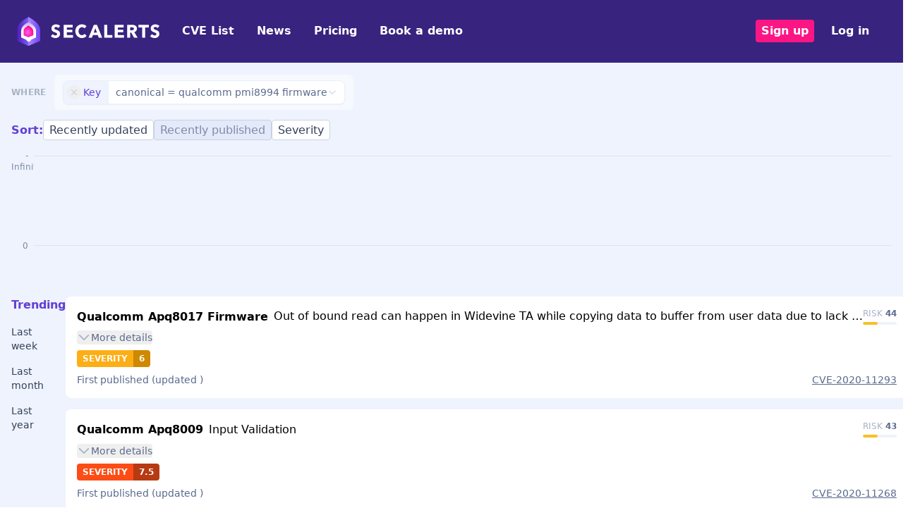

--- FILE ---
content_type: text/html; charset=UTF-8
request_url: https://secalerts.co/vulnerability/software/qualcomm%20pmi8994%20firmware
body_size: 2276
content:
<!DOCTYPE html>
<html lang="en">
<head>
    <meta charset="utf-8">
    <meta name="viewport" content="width=device-width, initial-scale=1">
    <title></title>
    <style>
        body {
            font-family: "Arial";
        }
    </style>
    <script type="text/javascript">
    window.awsWafCookieDomainList = [];
    window.gokuProps = {
"key":"AQIDAHjcYu/GjX+QlghicBgQ/7bFaQZ+m5FKCMDnO+vTbNg96AGe85MAbDryaCIv+G5hkV9fAAAAfjB8BgkqhkiG9w0BBwagbzBtAgEAMGgGCSqGSIb3DQEHATAeBglghkgBZQMEAS4wEQQMfqv/41xp8mxCyZaoAgEQgDtphphf91j3ohtIdrkcZhOjtKVdO6T7EOagds3zsYaLwQPIN8cNivfF/va6SSQpupzbviLhd9a0ZTvohw==",
          "iv":"D549iAHjUQAAAE1r",
          "context":"EEvjPNHeUPn9xHmQ1veOBtyZuLqk3zJpuHeRQPWOC9z0Es2GQfQj9a8z7Rv/IHxqL6HFdwlOFdbpooGi41H6kskoqswzDBdJZVj4dDtDtxxJP4JBRO37sQiCdoZJ0CpLmmI9r5j8O1hWbtWV3ueTON/dV4r6Bu4ZnNBSGsIKXOQTeUE31LMOPqtdYnXkgizQwYqm/1iNwafS412EWbFjmbLI/Wnp1d8svGGpV9vVYQgR2sogH1Te4QGQRJu4W34TqFitvIcTzfbl+JorOeLwf+EC2Gwtjwg/Tw4JMf05MkqSGmZrKHX/ODmzH7gzK0fkPFNDAFeUCCyEtk3212NhmauebgGOHteXgdenC6PhDuRv3I79svi1d4w8cWTvVHKLNqdFICAoMlBH+wmC9bBlz6TNm5BYyP9WWrdj178DEN6POiFefU3Y3G5y0s+fHE0XBVCxg30URf+86M3so09SW931Uymc9lRxeYDCESIr5vWGMi/PfyIBqzOo49OHTXpL4UZWNCtbgSLWSonAQaAnYT6ij91p2BI+02rcRv8rIZllmyGObH3Z56014JIMs/0Drj2zKFlYTExWn9ONSIh3eCLBiMiEpsPakv8GQv+c26Sx6HX0VgmmmFNd2MvZr0tWWdK57vwO+vyCtUXfsJG65RMhj17zO1UroW34SPyrAyTaNFAaI492xPkrZJwal4SSiXocdxAvGfQc+WjBXN3e+0/p/4WbPVK5mII0zt8j+Lj2IRXgrK2Gsvk4eBjoq1+ROhhRZeD4a7cKcyQGv/AzylgMm2bMASzc/bwaQxPbBtKj1vfKjxU="
};
    </script>
    <script src="https://dd96691334f2.bfdbd60b.us-east-2.token.awswaf.com/dd96691334f2/402aa9f75677/e6ee43164d24/challenge.js"></script>
</head>
<body>
    <div id="challenge-container"></div>
    <script type="text/javascript">
        AwsWafIntegration.saveReferrer();
        AwsWafIntegration.checkForceRefresh().then((forceRefresh) => {
            if (forceRefresh) {
                AwsWafIntegration.forceRefreshToken().then(() => {
                    window.location.reload(true);
                });
            } else {
                AwsWafIntegration.getToken().then(() => {
                    window.location.reload(true);
                });
            }
        });
    </script>
    <noscript>
        <h1>JavaScript is disabled</h1>
        In order to continue, we need to verify that you're not a robot.
        This requires JavaScript. Enable JavaScript and then reload the page.
    </noscript>
</body>
</html>

--- FILE ---
content_type: application/javascript; charset=UTF-8
request_url: https://secalerts.co/_next/static/chunks/4a987da7d28f39b0.js
body_size: 8486
content:
(globalThis.TURBOPACK||(globalThis.TURBOPACK=[])).push(["object"==typeof document?document.currentScript:void 0,19021,e=>{"use strict";var t=e.i(843476),r=e.i(271645);let s={logo:"",primaryColor:"#34415C",secondaryColor:"#6245d3",tertiaryColor:"#FC1684",primaryFont:"-apple-system, BlinkMacSystemFont, Segoe UI, Roboto, Helvetica, Arial, sans-serif",secondaryFont:"-apple-system, BlinkMacSystemFont, Segoe UI, Roboto, Helvetica, Arial, sans-serif",criticalColor:"#FC164D",highColor:"#FC4D16",mediumColor:"#FCAE16",lowColor:"#545462",unknownColor:"#D5D4E6"};r.default.createContext(s).Provider;let n={Exploited:"#1e2637",Low:s.lowColor,Moderate:s.mediumColor,High:s.highColor,Critical:s.criticalColor,Unknown:s.unknownColor},i=["Exploited","Critical","High","Moderate","Low","Unknown"];function l(e,t){let r,s,n,i,l=(s=(r=new Date(1e3*e)).getHours(),i=(n=r.getMinutes())<10?`0${n}`:n,`${s%12==0?12:s%12}:${i}${s>=12?"pm":"am"}`);return t<86400?l:new Date(1e3*e).toLocaleDateString()}function a({timeline:e,onTimeSlice:s}){var a;let o,u,c,d=(0,r.useRef)(null),[m,x]=(0,r.useState)([]),[h,v]=(0,r.useState)([]),[f,b]=(0,r.useState)(0),[p,g]=(0,r.useState)(-1),[w,j]=(0,r.useState)(-1),[y,N]=(0,r.useState)(-1),C=(0,r.useRef)(!1),k=(0,r.useRef)({startDragPos:-1,endDragPos:-1}),{floatRef:E,handleMouseMove:M,handleMouseOut:S}=function({offsetX:e=0,offsetY:t=0}){let s=(0,r.useRef)(null);return{floatRef:s,handleMouseMove:r=>{if(!s.current)return;s.current.getBoundingClientRect(),window.innerHeight,window.innerWidth;let n=r.clientX,i=r.clientY;s.current.style.left=`${n+e}px`,s.current.style.top=`${i+t}px`,s.current.style.display="block"},handleMouseOut:()=>{s.current&&(s.current.style.display="none")},handleMouseOver:()=>{s.current&&(s.current.style.display="block")}}}({offsetX:4}),{minTs:L,maxTs:T,range:$}=(o=Math.min(...a=e.map(e=>e.ts)),(c=(u=Math.max(...a))-o)<86400?{minTs:o-(86400-c),maxTs:u,range:86400}:{minTs:o,maxTs:u,range:c}),R=(0,r.useCallback)(()=>{let t;if(!d.current)return;let r=d.current.offsetWidth,s=Math.floor(r/7),n=$/(s-1),l=Array.from({length:s},(t,r)=>{let s=L+r*n,l=s+n,a=e.filter(e=>e.ts>=s&&e.ts<l);return{ts:s,total:a.reduce((e,t)=>e+t.total,0),bars:a.flatMap(e=>e.bars).reduce((e,t)=>{let r=e.find(e=>e.type===t.type);return r?r.value+=t.value:e.push({...t}),e},[]).sort((e,t)=>i.indexOf(t.type)-i.indexOf(e.type))}}),a=(t=$/Math.floor(r/100))<21600?3600*Math.ceil(t/3600):t<604800?86400*Math.ceil(t/86400):t,o=Math.floor($/a),u=Math.ceil(L/a)*a,c=Array.from({length:o},(e,t)=>{let s=u+t*a;return{ts:s,position:(s-L)/$*r}}).filter(e=>e.position>=50&&e.position<=r-50);x(l),v(c),b(a)},[e,d]),D=e=>{if(!C.current)return;let t=d.current?.getBoundingClientRect();if(!t)return;let r=Math.min(e.clientX-t.left,t.width);N(r),C.current=!1;let n=7*Math.floor(k.current.startDragPos/7),i=7*Math.ceil(r/7),l=L+n/t.width*$,a=L+i/t.width*$;s&&s(l,Math.max(a,l)),k.current.endDragPos=r},V=e=>{let t=d.current?.getBoundingClientRect();if(!t)return;let r=e.clientX-t.left;M(e),g(r),C.current&&(N(r),k.current.endDragPos=r)},A=e=>{S(),D(e)},P=e=>{let t=d.current?.getBoundingClientRect();if(!t)return;let r=e.clientX-t.left;j(r),N(r),C.current=!0,k.current.startDragPos=r},B=e=>{D(e)};(0,r.useEffect)(()=>{R()},[e]),(0,r.useEffect)(()=>(window.addEventListener("resize",R),()=>{window.removeEventListener("resize",R)}),[]),(0,r.useEffect)(()=>{if(d.current)return d.current.addEventListener("mousemove",V),d.current.addEventListener("mouseleave",A),d.current.addEventListener("mousedown",P),d.current.addEventListener("mouseup",B),()=>{d.current?.removeEventListener("mousemove",V),d.current?.removeEventListener("mouseleave",A),d.current?.removeEventListener("mousedown",P),d.current?.removeEventListener("mouseup",B)}},[d]);let O=Math.max(...m.map(e=>e.total)),F=Math.floor(p/7);return(0,t.jsxs)("div",{className:"flex py-2",children:[(0,t.jsxs)("div",{className:"w-8 flex justify-between flex-col text-right pr-2 text-xs pb-8 text-bulimba-600",children:[(0,t.jsx)("div",{className:"-mt-2",children:O}),(0,t.jsx)("div",{className:"-mb-2",children:"0"})]}),(0,t.jsxs)("div",{ref:d,className:"flex-1 overflow-hidden bg-bulimba-100",children:[(0,t.jsxs)("div",{className:"relative h-32 border-b border-t border-bulimba-300 border-solid",children:[w>-1&&(0,t.jsx)("div",{className:"absolute bg-bulimba-300",style:{left:`${w}px`,width:`${y-w}px`,height:"100%",zIndex:1}}),m.map((e,r)=>(0,t.jsx)("div",{className:"absolute h-full flex flex-col justify-end items-center z-10",style:{left:`${7*r}px`,width:r===m.length-1?"5px":"7px"},children:e.bars.map((e,r)=>(0,t.jsx)("div",{style:{height:`${e.value/O*100}%`,width:"5px",backgroundColor:n[e.type]}},r))},r))]}),(0,t.jsx)("div",{className:"relative bottom-0 h-8 flex flex-col justify-end text-xs",children:h.map((e,r)=>(0,t.jsxs)("div",{className:"absolute top-0",style:{left:`${5*Math.floor(e.position/5)}px`},children:[(0,t.jsx)("div",{className:"h-2 border-l border-l-bulimba-600"}),(0,t.jsx)("div",{className:"text-center text-bulimba-600",style:{width:"100px",marginLeft:"-50px"},children:l(e.ts,f)})]},r))})]}),(0,t.jsx)("div",{ref:E,className:"absolute bg-white p-2 shadow rounded pointer-events-none hidden text-sm text-bulimba-700 z-50",children:F>-1&&m[F]&&(0,t.jsxs)("div",{children:[(0,t.jsx)("div",{className:"font-semibold",children:l(m[F].ts,f)}),(0,t.jsxs)("div",{children:["Total: ",m[F].total]}),m[F].bars.map((e,r)=>(0,t.jsxs)("div",{children:[e.type,": ",e.value]},r))]})})]})}e.s(["default",()=>a],19021)},666528,e=>{"use strict";var t=e.i(271645);function r(e){let t=new Date(e);if(!Number.isNaN(t.valueOf()))return t;let r=String(e).match(/\d+/g);if(null==r||r.length<=2)return t;{let[e,t,...s]=r.map(e=>parseInt(e));return new Date(Date.UTC(e,t-1,...s))}}let s=(e,t,r)=>e+" "+(1!==e?t+"s":t)+" "+r;function n(){return(n=Object.assign.bind()).apply(null,arguments)}let i=()=>Date.now();function l({date:e,formatter:l,component:a="time",live:o=!0,minPeriod:u=0,maxPeriod:c=604800,title:d,now:m=i,...x}){let h,[v,f]=(0,t.useState)(m());(0,t.useEffect)(()=>{if(!o)return;let t=(()=>{let t=r(e).valueOf();if(!t)return console.warn("[react-timeago] Invalid Date provided"),0;let s=Math.round(Math.abs(v-t)/1e3),n=Math.min(Math.max(s<60?1e3:s<3600?6e4:s<86400?36e5:6048e5,1e3*u),1e3*c);return n?setTimeout(()=>{f(m())},n):0})();return()=>{t&&clearTimeout(t)}},[e,o,c,u,m,v]),(0,t.useEffect)(()=>{f(m())},[e]);let b=r(e).valueOf();if(!b)return null;let p=Math.round(Math.abs(v-b)/1e3),g=b<v?"ago":"from now",[w,j]=p<60?[Math.round(p),"second"]:p<3600?[Math.round(p/60),"minute"]:p<86400?[Math.round(p/3600),"hour"]:p<604800?[Math.round(p/86400),"day"]:p<2592e3?[Math.round(p/604800),"week"]:p<31536e3?[Math.round(p/2592e3),"month"]:[Math.round(p/31536e3),"year"],y=void 0===d?"string"==typeof e?e:r(e).toISOString().substring(0,16).replace("T"," "):d,N="time"===a?{...x,dateTime:r(e).toISOString()}:x,C=(e=e,t=t,r=r,n=b,i=s,l=l)=>s(e,t,r,n,i,l);try{(h=(l||s)(w,j,g,b,C,m))||(h=s(w,j,g,b,C,m))}catch(e){console.error("[react-timeago] Formatter threw an error:",e),h=s(w,j,g,b,C,m)}return t.createElement(a,n({},N,{title:y}),h)}e.s(["default",()=>l],666528)},509213,e=>{"use strict";var t=e.i(843476),r=e.i(271645),s=e.i(666528);let n=(e,t,r)=>`${e}${({second:"s",seconds:"s",minute:"m",minutes:"m",hour:"h",hours:"h",day:"d",days:"d",week:"w",weeks:"w",month:"mo",months:"mo",year:"y",years:"y"})[t]} ${r}`;function i({className:e,date:i,short:l}){let[a,o]=(0,r.useState)(!1);return(0,r.useEffect)(()=>{o(!0)},[]),a?(0,t.jsx)("span",{className:e||"",children:(0,t.jsx)(s.default,{date:i,formatter:l?n:void 0})}):null}e.s(["default",()=>i])},849180,e=>{"use strict";var t=e.i(843476),r=e.i(271645),s=e.i(501637);let n=r.default.forwardRef((e,r)=>{let{error:n,label:i,className:l,...a}=e;return(0,t.jsx)(s.default,{label:i,error:n,children:(0,t.jsx)("input",{type:"text",...a,ref:r,className:l||"bg-white border-bulimba-400 rounded-md w-full text-black"})})});e.s(["default",0,n])},139221,e=>{"use strict";var t=e.i(843476),r=e.i(271645),s=e.i(501637);let n=r.default.forwardRef((e,r)=>{let{error:n,label:i,className:l,isCode:a,...o}=e;return(0,t.jsx)(s.default,{label:i,error:n,children:(0,t.jsx)("textarea",{className:`bg-white border-bulimba-400 text-black rounded-md w-full ${l}`,autoCapitalize:a?"off":"sentences",autoCorrect:a?"off":"on",spellCheck:!a,...o,ref:r})})});e.s(["default",0,n])},307974,e=>{"use strict";var t=e.i(843476),r=e.i(271645),s=e.i(501637);let n=r.default.forwardRef((e,r)=>{let{error:n,label:i,children:l,className:a,...o}=e;return(0,t.jsx)(s.default,{label:i,error:n,children:(0,t.jsx)("select",{...o,ref:r,className:a||"bg-white text-black border-bulimba-400 rounded-md w-full",children:l})})});e.s(["default",0,n])},314107,e=>{"use strict";var t=e.i(581949);async function r(e,r,s,n){try{return(await t.default.request({url:e,method:r,data:s,signal:n?.signal})).data}catch(e){if(t.default.isCancel(e))throw e;return e.response?.data}}e.s(["apiRequest",()=>r])},984179,e=>{"use strict";var t=e.i(314107),r=e.i(271645);function s({initial:e,onResults:s,onChange:n}){let[i,l]=(0,r.useState)(e||""),a=(0,r.useRef)(null),o=async e=>{a.current&&clearTimeout(a.current),a.current=setTimeout(async()=>{let r=await (0,t.apiRequest)("/api/public/search?query="+encodeURIComponent(e),"get");i.length&&"results"in r&&r.results.length?s(r.results.map(e=>e.canonical)):s([])},300)},u=async e=>{let t=e.currentTarget.value;if(n(t),0===t.length){l(""),s([]);return}l(t),o(t)};return(0,r.useEffect)(()=>{0===i.length&&s([])},[i]),(0,r.useEffect)(()=>{void 0!==e&&l(e)},[e]),{query:i,onChange:u}}e.s(["useTypeaheadSoftware",()=>s])},479023,e=>{"use strict";var t=e.i(843476),r=e.i(271645);function s({trigger:e,children:s,open:n=!1}){let{containerRef:i,dropdownRef:l,isOpen:a,position:o,align:u}=function({open:e=!1}){let[t,s]=(0,r.useState)(e),[n,i]=(0,r.useState)("bottom"),[l,a]=(0,r.useState)("left"),o=(0,r.useRef)(null),u=(0,r.useRef)(null),c=e=>{o.current&&!o.current.contains(e.target)&&s(!1)},d=e=>{s(!1)},m=()=>{s(!0)},x=e=>{s(!t)};return(0,r.useEffect)(()=>(document.addEventListener("click",c,!1),()=>{document.removeEventListener("click",c,!1)}),[o]),(0,r.useEffect)(()=>(o.current?.addEventListener("close",d),o.current?.addEventListener("open",m),o.current?.addEventListener("toggle",x),()=>{o.current?.removeEventListener("close",d),o.current?.removeEventListener("open",m),o.current?.removeEventListener("toggle",x)}),[o,t]),(0,r.useEffect)(()=>{if(!t||!u.current||!o.current)return;let e=o.current.getBoundingClientRect(),r=u.current.getBoundingClientRect(),s=window.innerHeight,n=window.innerWidth,l=r.left+r.width,c=s-e.bottom,d=e.top,m=r.top+r.height-s;if(m>0&&d>c)i("top");else if(m>0){let e=r.height-m;e>50&&(u.current.style.height=e+"px")}l-n>0&&a("right")},[u,t]),(0,r.useEffect)(()=>{t||(i("bottom"),a("left"))},[t]),{isOpen:t,setIsOpen:s,containerRef:o,dropdownRef:u,position:n,align:l}}({open:n});return(0,t.jsxs)("div",{className:"relative",ref:i,children:[e,a&&(0,t.jsx)("div",{ref:l,className:`absolute ${"right"===u?"right-0":"left-0"} ${"top"===o?"bottom-full mb-2":"top-full mt-2"} bg-white border border-bulimba-200 p-1.5 z-50 rounded-lg max-h-96 overflow-y-auto shadow-lg shadow-black/10 min-w-[180px]`,children:s})]})}s.Item=function({children:e,onClick:s}){let n=r.default.useRef(null);return(0,t.jsx)("button",{onClick:()=>{s(),n.current?.dispatchEvent(new CustomEvent("close",{bubbles:!0}))},ref:n,type:"button",className:"w-full text-left py-2 px-3 text-sm text-bulimba-700 hover:bg-bulimba-50 hover:text-paddington-900 rounded-md select-none break-keep whitespace-nowrap block transition-colors duration-100",children:e})},s.Divider=function(){return(0,t.jsx)("div",{className:"border-b border-bulimba-100 my-1.5 select-none"})},s.Group=function({children:e}){return(0,t.jsx)("div",{className:"px-3 py-2 text-xs font-semibold uppercase tracking-wide text-bulimba-500",children:e})},s.Trigger=function({children:e}){let s=r.default.useRef(null);return(0,t.jsx)("button",{ref:s,onClick:()=>{s.current?.dispatchEvent(new CustomEvent("toggle",{bubbles:!0}))},type:"button",className:"rounded border-bulimba-300 border bg-white px-2 py-1 select-none",children:e})},s.handleTrigger=e=>(e.target.dispatchEvent(new CustomEvent("toggle",{bubbles:!0})),e.stopPropagation(),e.preventDefault(),!1),s.handleClose=e=>(e.target.dispatchEvent(new CustomEvent("close",{bubbles:!0})),e.stopPropagation(),e.preventDefault(),!1),e.s(["default",()=>s],479023)},567251,e=>{"use strict";e.s(["iterateSoftware",()=>function e(t,r){t.value.children.forEach(t=>{"AND"===t.type||"OR"===t.type?e(t,r):("product"===t.type||"cpe"===t.type||"guess"===t.type||"package"===t.type)&&r(t)})},"versionValue",0,e=>{switch(e.type){case"any":return"*";case"between-exclusive-exclusive":case"between-exclusive-inclusive":case"between-inclusive-exclusive":case"between-inclusive-inclusive":if("string"==typeof e.value)return e.value;switch(e.type){case"between-exclusive-exclusive":return`>${e.value.from_version}<${e.value.to_version}`;case"between-exclusive-inclusive":return`>${e.value.from_version}<=${e.value.to_version}`;case"between-inclusive-exclusive":return`>=${e.value.from_version}<${e.value.to_version}`;case"between-inclusive-inclusive":return`>=${e.value.from_version}<=${e.value.to_version}`}return"";case"up-to-exclusive":return`<${e.value}`;case"up-to-inclusive":return`<=${e.value}`;case"exactly":return`=${e.value}`;case"from-exclusive":return`>${e.value}`;case"from-inclusive":return`>=${e.value}`;default:throw Error(`Unknown version type: ${e}`)}}])},800741,e=>{"use strict";var t=e.i(843476),r=e.i(271645);let s=(0,r.createContext)(void 0);e.s(["VisibilityContext",0,s,"VisibilityProvider",0,({children:e})=>{let[n,i]=(0,r.useState)(!1);return(0,t.jsx)(s.Provider,{value:{isVisible:n,toggleVisibility:()=>{i(e=>!e)}},children:e})}])},907106,e=>{"use strict";var t=e.i(843476),r=e.i(271645),s=e.i(800741);function n(e){let n=(0,r.useContext)(s.VisibilityContext),i=n?.isVisible??!1;return(0,t.jsx)("h2",{className:i?"":"truncate",children:e.children})}e.s(["Title",()=>n])},182968,e=>{"use strict";var t=e.i(843476),r=e.i(567251);function s({r:e}){return("url"===e.type||"patch"===e.type)&&"string"==typeof e.value?(0,t.jsx)("a",{rel:"noreferrer noopener",target:"_blank",href:e.value,className:"underline text-sm",children:"url"===e.type?"external":"patch"}):"exactly"===e.type?(0,t.jsx)("span",{children:(0,r.versionValue)(e)}):void 0}function n({node:e,depth:i,matchSoftware:l,flags:a}){let o=function(e){switch(e){case 0:return"";case 1:return"pl-1";case 2:return"pl-2";case 3:return"pl-3";case 4:return"pl-4"}}(i);return(0,t.jsxs)("div",{children:[i>0&&(0,t.jsx)("div",{className:"text-sm italic",children:"AND"===e.type?"All of":"Any of"}),(0,t.jsx)("div",{className:"divide-y divide-bulimba-100",children:e.value.children.map((e,u)=>{if("AND"===e.type||"OR"===e.type)return(0,t.jsx)(n,{node:e,depth:i+1,matchSoftware:l,flags:a},u);if(("product"===e.type||"cpe"===e.type||"guess"===e.type||"package"===e.type)&&e.value.canonical){var c;let n=l.some(t=>t.value.canonical===e.value.canonical),i="remedy"in e.value?e.value.remedy:void 0,d="qualifiers"in e.value?e.value.qualifiers:void 0;return(0,t.jsxs)("div",{className:"grid grid-cols-12 py-2",children:[(0,t.jsxs)("div",{className:`col-span-6 ${o}`,children:[(0,t.jsxs)("div",{children:[(0,t.jsx)("span",{className:`${n&&a.CANONICAL?"bg-yellow-200":""}`,children:e.value.canonical}),!1===e.value.vulnerable&&(0,t.jsxs)("span",{className:"text-purple-500 text-xs",children:[" ","(not vulnerable)"]})]}),d&&(0,t.jsx)("div",{className:"flex gap-2",children:d.map((e,r)=>(0,t.jsx)("div",{className:"text-xs text-bulimba-600",children:e},r))})]}),(0,t.jsx)("div",{className:"col-span-3",children:(0,t.jsx)("div",{className:"inline-block ",children:e.value.version&&(c=e.value.version)?(0,t.jsx)("div",{className:"flex gap-1",children:Array.isArray(c)?c.map((e,s)=>(0,t.jsx)("span",{children:(0,r.versionValue)(e)},s)):(0,t.jsx)("span",{children:(0,r.versionValue)(c)})}):null})}),(0,t.jsx)("div",{className:"col-span-3",children:i&&i?(0,t.jsx)("div",{className:"flex gap-1",children:Array.isArray(i)?i.map((e,r)=>(0,t.jsx)(s,{r:e},r)):(0,t.jsx)(s,{r:i})}):null})]},u)}})})]})}function i({affected:e,matchSoftware:r,flags:s}){return(0,t.jsx)(n,{node:e,depth:0,matchSoftware:r,flags:s})}var l=e.i(271645);function a({descriptions:e}){let[r,s]=(0,l.useState)(0);if(!e)return null;let n=e[r];return(0,t.jsxs)("div",{className:"mt-4",children:[(0,t.jsx)("div",{children:n.value}),e.length>1&&(0,t.jsxs)("div",{className:"flex text-bulimba-700 gap-2 items-center mt-2 text-sm",children:[(0,t.jsx)("div",{className:"inline-flex",children:(0,t.jsx)("button",{onClick:()=>{s((r-1+e.length)%e.length)},type:"button",className:"rounded hover:text-bulimba-700 focus:outline-none focus:ring-2 focus:ring-paddington-900 text-bulimba-500","aria-label":"Previous",children:(0,t.jsx)("svg",{xmlns:"http://www.w3.org/2000/svg",fill:"none",viewBox:"0 0 24 24",strokeWidth:2,stroke:"currentColor",className:"w-6 h-6",children:(0,t.jsx)("path",{strokeLinecap:"round",strokeLinejoin:"round",d:"M15.75 19.5L8.25 12l7.5-7.5"})})})}),(0,t.jsxs)("div",{children:[r+1," / ",e.length]}),(0,t.jsx)("div",{className:"inline-flex",children:(0,t.jsx)("button",{onClick:()=>{s((r+1)%e.length)},type:"button",className:"rounded hover:text-bulimba-700 focus:outline-none focus:ring-2 focus:ring-paddington-900 text-bulimba-500","aria-label":"Next",children:(0,t.jsx)("svg",{xmlns:"http://www.w3.org/2000/svg",fill:"none",viewBox:"0 0 24 24",strokeWidth:2,stroke:"currentColor",className:"w-6 h-6",children:(0,t.jsx)("path",{strokeLinecap:"round",strokeLinejoin:"round",d:"M8.25 4.5l7.5 7.5-7.5 7.5"})})})}),(0,t.jsxs)("div",{children:["Source: ",(0,t.jsx)("strong",{children:n._meta.source})]})]})]})}function o({heading:e,body:r}){return(0,t.jsxs)("div",{className:"mt-4",children:[(0,t.jsx)("h3",{className:"text-sm font-bold text-paddington-900",children:e}),(0,t.jsx)("div",{className:"mt-2 text-bulimba-900",children:r})]})}var u=e.i(800741);function c({details:e}){let r=(0,l.useContext)(u.VisibilityContext);if(!r)throw Error("Content must be used within a VisibilityProvider");return r.isVisible?(0,t.jsxs)("div",{className:"mt-4",children:[(e.weakness||e.vector)&&(0,t.jsxs)("div",{className:"text-sm mb-2 text-bulimba-700 flex gap-2",children:[e.weakness&&(0,t.jsx)("div",{children:e.weakness}),e.vector&&(0,t.jsx)("div",{className:"break-all",children:e.vector})]}),e.sourceSoftware&&(0,t.jsxs)("div",{className:"mt-4",children:[(0,t.jsx)("div",{className:"text-sm text-paddington-900 font-bold",children:"Similar software"}),(0,t.jsxs)("div",{className:"mt-2",children:[e.sourceSoftware," (",(100*e.score).toFixed(1),"% likeness)"]})]}),e.description&&(0,t.jsx)(a,{descriptions:e.description}),e.affected&&(0,t.jsx)("div",{className:"mt-4 overflow-x-auto",children:(0,t.jsxs)("div",{className:"min-w-[500px]",children:[(0,t.jsxs)("div",{className:"grid grid-cols-12 text-sm text-paddington-900 font-bold my-2",children:[(0,t.jsx)("div",{className:"col-span-6",children:"Affected"}),(0,t.jsx)("div",{className:"col-span-3",children:"Version"}),(0,t.jsx)("div",{className:"col-span-3",children:"Remedy"})]}),(0,t.jsx)(i,{affected:e.affected,matchSoftware:e.match,flags:e.flags})]})}),e.remedy&&e.remedy.map(e=>(0,t.jsx)(o,{heading:"Remedy",body:e.value},e.value)),e.links&&(0,t.jsxs)("div",{className:"mt-4",children:[(0,t.jsx)("div",{className:"text-sm text-paddington-900 font-bold",children:"Reference links"}),(0,t.jsx)("ul",{className:"w-full",children:e.links?.map((e,r)=>(0,t.jsx)("li",{className:"my-2",children:(0,t.jsx)("a",{rel:"noreferrer noopener",target:"_blank",href:e,className:"underline text-sm text-bulimba-700 truncate inline-block max-w-full overflow-hidden text-ellipsis whitespace-nowrap",children:e})},e+r))})]})]}):null}e.s(["default",()=>c],182968)},728449,e=>{"use strict";e.i(843476);let t=(0,e.i(271645).createContext)(void 0);e.s(["ViewTriggerContext",0,t])},208140,e=>{"use strict";var t=e.i(843476),r=e.i(271645),s=e.i(800741),n=e.i(728449),i=e.i(174629);function l(){let e=(0,r.useContext)(s.VisibilityContext),l=(0,r.useContext)(n.ViewTriggerContext);if(!e)throw Error("ShowHideButton must be used within a VisibilityProvider");return(0,t.jsxs)("button",{onClick:()=>{e.isVisible||((0,i.track)("card_show",{}),l?.onViewed()),e.toggleVisibility()},className:"flex items-center gap-1 rounded hover:text-bulimba-700 focus:outline-none focus:ring-2 focus:ring-paddington-900 text-bulimba-500","aria-label":"Toggle details",type:"button",children:[(0,t.jsx)("svg",{xmlns:"http://www.w3.org/2000/svg",fill:"none",viewBox:"0 0 24 24",strokeWidth:2,stroke:"currentColor",className:"w-5 h-5",children:e.isVisible?(0,t.jsx)("path",{strokeLinecap:"round",strokeLinejoin:"round",d:"M4.5 15.75L12 8.25l7.5 7.5"}):(0,t.jsx)("path",{strokeLinecap:"round",strokeLinejoin:"round",d:"M19.5 8.25L12 15.75l-7.5-7.5"})}),(0,t.jsxs)("div",{className:"text-sm text-bulimba-700",children:[e.isVisible?"Less":"More"," details"]})]})}e.s(["default",()=>l])},355991,e=>{"use strict";var t=e.i(843476),r=e.i(271645);let s=(0,r.createContext)(void 0);var n=e.i(728449);function i(){let e=(0,r.useContext)(s),i=(0,r.useContext)(n.ViewTriggerContext),l=(0,r.useRef)(null);return(!function(e,t,s,n=1){let[i,l]=(0,r.useState)(!1),a=(0,r.useRef)(null);(0,r.useEffect)(()=>{let t=new IntersectionObserver(([e])=>{e.isIntersecting?l(!0):(l(!1),a.current&&clearTimeout(a.current))},{threshold:n});return e.current&&t.observe(e.current),()=>t.disconnect()},[]),(0,r.useEffect)(()=>(i&&(a.current=setTimeout(()=>{t()},1e3)),()=>{a.current&&clearTimeout(a.current)}),[i,1e3,t])}(l,()=>{e&&i&&(e.hasBeenViewed||i.onViewed())},0),!e||e.hasBeenViewed)?null:(0,t.jsx)("div",{ref:l,className:"absolute -top-1 -right-1 bg-pinkenba-900 w-3 h-3 rounded-full"})}e.s(["default",()=>i],355991)},361726,97826,e=>{"use strict";var t=e.i(843476),r=e.i(271645),s=e.i(653145),n=e.i(479023);let i=(0,r.createContext)(void 0);function l({onNewTag:e}){let{register:r,watch:i,reset:l}=(0,s.useForm)({defaultValues:{tag:""}}),a=i("tag");return(0,t.jsxs)("div",{className:"flex gap-2",children:[(0,t.jsx)("input",{...r("tag"),placeholder:"Enter tag name...",className:"flex-1 text-sm px-3 py-2 border border-bulimba-200 rounded-lg focus:outline-none focus:ring-2 focus:ring-paddington-500 focus:border-transparent",onKeyDown:t=>{"Enter"===t.key&&a.trim()&&(t.preventDefault(),e(a.trim()),l(),n.default.handleClose(t))}}),(0,t.jsx)("button",{className:"px-3 py-2 text-sm font-medium rounded-lg bg-paddington-900 text-white hover:bg-paddington-800 transition-colors disabled:opacity-50 disabled:cursor-not-allowed",type:"button",disabled:!a.trim(),onClick:t=>{a.trim()&&(e(a.trim()),l(),n.default.handleClose(t))},children:"Add"})]})}function a({id:e,initialTags:s,showRemove:a=!1,triggerClassName:o}){let u=(0,r.useContext)(i),c=t=>{u&&u.onAddTag([e],t)},d=t=>{u&&u.onRemoveTag([e],t)};if(!u)return null;let m=u.userTags?.[e]||s;return(0,t.jsxs)(t.Fragment,{children:[m?.map(e=>(0,t.jsx)("span",{className:"text-sm leading-4 py-1 px-2 rounded bg-bulimba-100 text-bulimba-700",children:e},e)),(0,t.jsx)(n.default,{trigger:(0,t.jsxs)("button",{className:o||"text-sm leading-4 text-bulimba-700 border border-bulimba-200 py-1.5 px-2.5 rounded-lg hover:bg-bulimba-50 hover:border-bulimba-300 transition-colors flex items-center gap-1.5",onClick:n.default.handleTrigger,type:"button",children:[(0,t.jsx)("svg",{className:"w-3.5 h-3.5",fill:"none",viewBox:"0 0 24 24",stroke:"currentColor",children:(0,t.jsx)("path",{strokeLinecap:"round",strokeLinejoin:"round",strokeWidth:2,d:"M12 4v16m8-8H4"})}),"Add Tag"]}),children:(0,t.jsxs)("div",{className:"w-[280px] p-3",children:[(0,t.jsx)("div",{className:"flex items-center justify-between mb-3",children:(0,t.jsx)("span",{className:"text-xs font-semibold text-bulimba-500 uppercase tracking-wide",children:"Create New Tag"})}),(0,t.jsx)(l,{onNewTag:c}),u?.tags&&u.tags.length>0&&(0,t.jsxs)(t.Fragment,{children:[(0,t.jsx)("div",{className:"my-3 border-t border-bulimba-100"}),(0,t.jsxs)("div",{className:"flex items-center justify-between mb-2",children:[(0,t.jsx)("span",{className:"text-xs font-semibold text-bulimba-500 uppercase tracking-wide",children:"Existing Tags"}),m&&m.length>0&&(0,t.jsxs)("span",{className:"text-xs text-paddington-900 bg-paddington-100 px-2 py-0.5 rounded-full",children:[m.length," applied"]})]}),(0,t.jsx)("div",{className:"flex flex-col gap-1 max-h-[200px] overflow-y-auto",children:u.tags.map(e=>{let r=m?.includes(e.tag);return(0,t.jsxs)("div",{className:`flex items-center gap-3 px-3 py-2 rounded-lg cursor-pointer transition-colors ${r?"bg-paddington-50 border border-paddington-200":"hover:bg-bulimba-50 border border-transparent"}`,onClick:t=>{r?d(e.tag):c(e.tag),n.default.handleClose(t)},children:[(0,t.jsx)("input",{type:"checkbox",className:"w-4 h-4 rounded border-bulimba-300 text-paddington-600 focus:ring-paddington-500 focus:ring-offset-0 pointer-events-none",checked:r,readOnly:!0}),(0,t.jsx)("span",{className:`text-sm flex-1 ${r?"text-paddington-900 font-medium":"text-bulimba-700"}`,children:e.tag}),(0,t.jsx)("span",{className:"text-xs text-bulimba-400",children:e.count}),a&&(0,t.jsx)("button",{className:"p-1 rounded hover:bg-red-50 text-bulimba-400 hover:text-red-500 transition-colors",onClick:t=>{t.stopPropagation(),d(e.tag)},type:"button","aria-label":"Delete tag",children:(0,t.jsx)("svg",{className:"w-3.5 h-3.5",fill:"none",viewBox:"0 0 24 24",stroke:"currentColor",children:(0,t.jsx)("path",{strokeLinecap:"round",strokeLinejoin:"round",strokeWidth:2,d:"M6 18L18 6M6 6l12 12"})})})]},e.tag)})})]}),(!u?.tags||0===u.tags.length)&&(0,t.jsxs)(t.Fragment,{children:[(0,t.jsx)("div",{className:"my-3 border-t border-bulimba-100"}),(0,t.jsx)("p",{className:"text-sm text-bulimba-500 text-center py-2",children:"No existing tags. Create your first tag above."})]})]})})]})}e.s(["TagContext",0,i,"TagProvider",0,({children:e,onAddTag:r,onRemoveTag:s,tags:n,userTags:l})=>(0,t.jsx)(i.Provider,{value:{onAddTag:r,onRemoveTag:s,tags:n,userTags:l},children:e})],97826),e.s(["UserTag",()=>a],361726)},275045,37215,e=>{"use strict";var t=e.i(843476),r=e.i(271645),s=e.i(479023);let n=[{value:"new",label:"New",description:"Not yet reviewed"},{value:"investigating",label:"Investigating",description:"Being assessed"},{value:"resolved",label:"Resolved",description:"Remediated"},{value:"acknowledged",label:"Accepted",description:"Risk accepted"},{value:"dismissed",label:"False Positive",description:"Not a real issue"}],i=(0,r.createContext)(void 0);function l(e){switch(e){case"new":default:return"bg-bulimba-100 text-bulimba-700";case"investigating":return"bg-yellow-100 text-yellow-800";case"resolved":return"bg-green-100 text-green-800";case"acknowledged":return"bg-blue-100 text-blue-800";case"dismissed":return"bg-gray-100 text-gray-600"}}function a({id:e,initialStatus:a}){let o=(0,r.useContext)(i);if(!o){let e=n.find(e=>e.value===a)||n[0];return(0,t.jsx)("span",{className:`text-sm leading-4 py-1 px-2 rounded ${l(e.value)}`,children:e.label})}let u=o.statuses?.[e]||a||"new",c=n.find(e=>e.value===u)||n[0];return(0,t.jsx)(s.default,{trigger:(0,t.jsx)("button",{className:`text-sm leading-4 py-1 px-2 rounded cursor-pointer hover:ring-1 hover:ring-bulimba-300 ${l(c.value)}`,onClick:s.default.handleTrigger,type:"button",children:c.label}),children:(0,t.jsx)("div",{className:"min-w-[160px]",children:n.map(r=>(0,t.jsxs)("div",{className:`px-2 py-1.5 cursor-pointer rounded-sm text-sm ${u===r.value?"bg-paddington-900 text-white":"hover:bg-bulimba-100"}`,onClick:t=>{var n;n=r.value,o.onUpdateStatus(e,n),s.default.handleClose(t)},children:[(0,t.jsx)("div",{className:"font-medium",children:r.label}),(0,t.jsx)("div",{className:`text-xs ${u===r.value?"text-bulimba-200":"text-bulimba-500"}`,children:r.description})]},r.value))})})}e.s(["MATCH_STATUSES",0,n,"StatusContext",0,i,"StatusProvider",0,({children:e,onUpdateStatus:r,statuses:s})=>(0,t.jsx)(i.Provider,{value:{onUpdateStatus:r,statuses:s},children:e})],37215),e.s(["StatusSelector",()=>a],275045)}]);